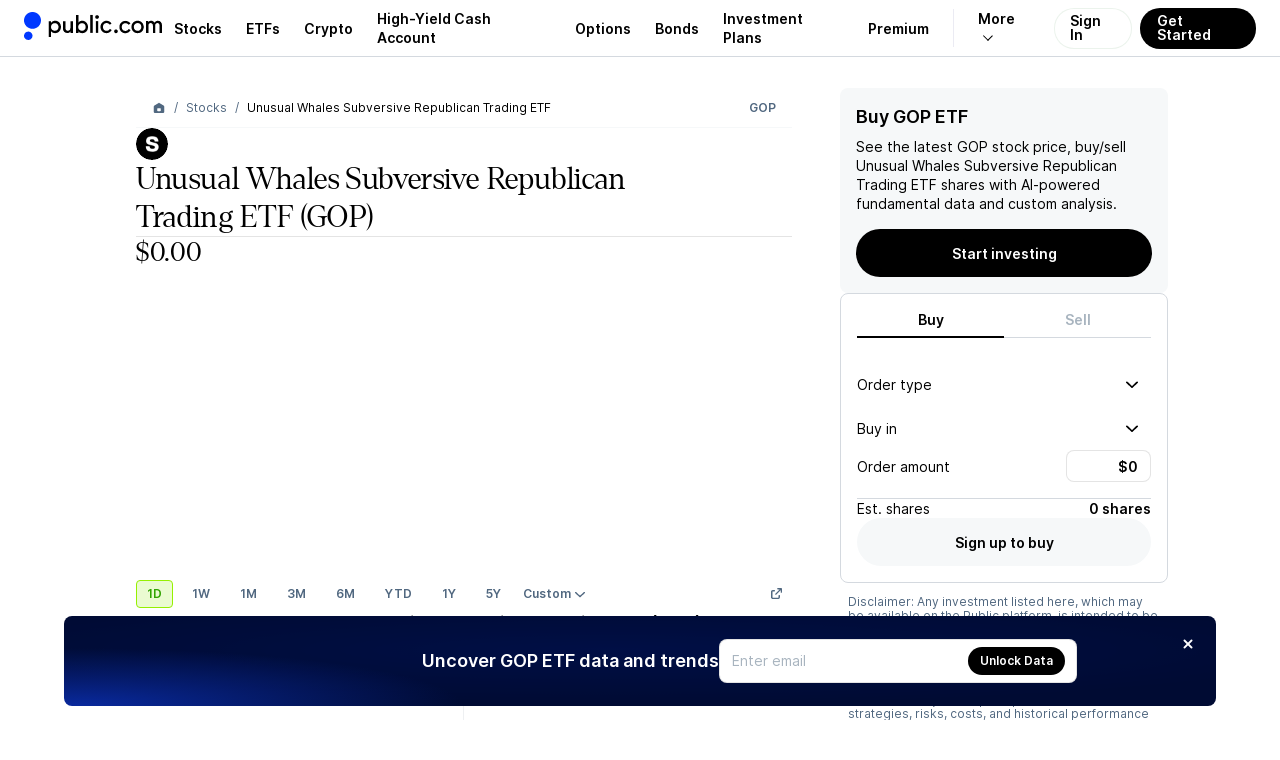

--- FILE ---
content_type: application/javascript; charset=UTF-8
request_url: https://public.com/_next/static/p2NWvceztYXDQjdsbwlzK/_buildManifest.js
body_size: 5061
content:
self.__BUILD_MANIFEST = {
  "/": [
    "static/chunks/d42e079fa118a562.js"
  ],
  "/[username]": [
    "static/chunks/9591b1a15196ba12.js"
  ],
  "/_error": [
    "static/chunks/7ce9e8c15c4c968f.js"
  ],
  "/account-takeover/mobile-welcome": [
    "static/chunks/bb594d9403d6caa1.js"
  ],
  "/account-takeover/terms-and-conditions": [
    "static/chunks/c2d7e032e4e1c0e9.js"
  ],
  "/account-takeover/welcome": [
    "static/chunks/594dc43b17dfccf4.js"
  ],
  "/alpha/forgot-password": [
    "static/chunks/dc4add238a0aa546.js"
  ],
  "/alts/[symbol]": [
    "static/chunks/b8dc51cef4ab3ab5.js"
  ],
  "/article/[slug]": [
    "static/chunks/13b2b6319f47edd8.js"
  ],
  "/article/[slug]/embed": [
    "static/chunks/d987366b5c108169.js"
  ],
  "/autopilot/[[...step]]": [
    "static/chunks/536878a19dacc1d0.js"
  ],
  "/bonds/[bondTypeOrSymbol]": [
    "static/chunks/085f2be0e193cf54.js"
  ],
  "/bonds/[bondTypeOrSymbol]/[issuer]/[name]": [
    "static/chunks/4767b687ef953168.js"
  ],
  "/bonds/bond-account": [
    "static/chunks/720682fa479d5d6b.js"
  ],
  "/bonds/bond-account/history": [
    "static/chunks/573f69453bb20419.js"
  ],
  "/bonds/bond-account/history/[orderId]": [
    "static/chunks/2a5f6f68c206d2b9.js"
  ],
  "/bonds/bond-account/keep-earning": [
    "static/chunks/1cc2ae550c0d4c0b.js"
  ],
  "/bonds/bond-account/target-allocation": [
    "static/chunks/77fcd69147a9fc65.js"
  ],
  "/bonds/bond-account/update-target-allocation": [
    "static/chunks/c3e2b3e35ccd3234.js"
  ],
  "/bonds/funding": [
    "static/chunks/fe510ba2d986dd4f.js"
  ],
  "/bonds/onboarding": [
    "static/chunks/9cc151718511671b.js"
  ],
  "/bonds/screener": [
    "static/chunks/e5b88a799a4dd1f0.js"
  ],
  "/bonds/treasury-account": [
    "static/chunks/b3e033ea2e95eaef.js"
  ],
  "/bonds/treasury-account-funding": [
    "static/chunks/23c1bcb647c67a8a.js"
  ],
  "/bonds/treasury-account-onboarding": [
    "static/chunks/3888a12b4c4fd9a6.js"
  ],
  "/bonds/treasury-account-withdrawal": [
    "static/chunks/b137b9cc99400b65.js"
  ],
  "/bonds/treasury-account/history": [
    "static/chunks/7cdfaaaefe211b86.js"
  ],
  "/bonds/treasury-account/history/[orderId]": [
    "static/chunks/2cea83e9da9c19fe.js"
  ],
  "/bonds/treasury-account/target-allocation": [
    "static/chunks/e4be6c1fa03d4ea5.js"
  ],
  "/claim-reward/[[...step]]": [
    "static/chunks/f0268097e200e2b2.js"
  ],
  "/clear-onboarding/[[...step]]": [
    "static/chunks/d41a72731cee3770.js"
  ],
  "/confirm-address/[token]": [
    "static/chunks/841f6d37ddf962eb.js"
  ],
  "/cost-basis": [
    "static/chunks/b65716a4163b360d.js"
  ],
  "/crypto/[symbol]": [
    "static/chunks/55cfd9d27d357924.js"
  ],
  "/crypto/[symbol]/chart/embed": [
    "static/chunks/aef6a37a8477bc7d.js"
  ],
  "/crypto/[symbol]/embed": [
    "static/chunks/d4a2244fabeb3f3c.js"
  ],
  "/crypto/[symbol]/embed/p": [
    "static/chunks/58a58e7ceae958e4.js"
  ],
  "/crypto/[symbol]/news": [
    "static/chunks/ea5a5169fc261c75.js"
  ],
  "/crypto/[symbol]/news/[page]": [
    "static/chunks/f81d1705f33d9ed9.js"
  ],
  "/direct-index/[[...symbol]]": [
    "static/chunks/c81928cd701cebc9.js"
  ],
  "/direct-index/account/[lastDigitsOfAccountNumber]": [
    "static/chunks/bf108501fbefca11.js"
  ],
  "/directory/etfs": [
    "static/chunks/68db362c5bc8bd1f.js"
  ],
  "/directory/etfs/[page]": [
    "static/chunks/4ea170004ac7883e.js"
  ],
  "/directory/otc-stocks": [
    "static/chunks/67b5aee9ebd2b0ce.js"
  ],
  "/directory/stocks": [
    "static/chunks/83c64a0e718fd779.js"
  ],
  "/directory/stocks-options-chain": [
    "static/chunks/312031443b118541.js"
  ],
  "/directory/stocks-options-chain/[page]": [
    "static/chunks/7df6b6c9e75a1d54.js"
  ],
  "/directory/stocks/[page]": [
    "static/chunks/a2750fc918d1a17e.js"
  ],
  "/embed/mobile/capitalize-mobile": [
    "static/chunks/eb55e9f0aac74e4b.js"
  ],
  "/embed/mobile/trade-bonds/resources/bond-strategies": [
    "static/chunks/a730358674db4282.js"
  ],
  "/embed/mobile/trade-bonds/resources/evaluating-bonds": [
    "static/chunks/d8bfb4e75ddea02e.js"
  ],
  "/embed/mobile/trade-bonds/resources/overview": [
    "static/chunks/e7f962daf2b0cc11.js"
  ],
  "/embed/mobile/trade-options/resources/assignment": [
    "static/chunks/f1e5ec4420ce1c57.js"
  ],
  "/embed/mobile/trade-options/resources/calendar-spread": [
    "static/chunks/6bb77dcbb21bb997.js"
  ],
  "/embed/mobile/trade-options/resources/cash-secured-put": [
    "static/chunks/015824866d954ec9.js"
  ],
  "/embed/mobile/trade-options/resources/covered-call": [
    "static/chunks/567ecd5d7de970fa.js"
  ],
  "/embed/mobile/trade-options/resources/credit-spread": [
    "static/chunks/0595ea4d5804abb1.js"
  ],
  "/embed/mobile/trade-options/resources/debit-spread": [
    "static/chunks/94e6b90efcaceb7e.js"
  ],
  "/embed/mobile/trade-options/resources/exercise-expiration": [
    "static/chunks/7232be4917feb2ca.js"
  ],
  "/embed/mobile/trade-options/resources/greeks": [
    "static/chunks/00d358bd877badde.js"
  ],
  "/embed/mobile/trade-options/resources/long-call": [
    "static/chunks/ad10eadaa79e8ec2.js"
  ],
  "/embed/mobile/trade-options/resources/long-put": [
    "static/chunks/5d5b9dfa4b308a8b.js"
  ],
  "/embed/mobile/trade-options/resources/long-straddle": [
    "static/chunks/77be9848b4621a9e.js"
  ],
  "/embed/mobile/trade-options/resources/long-strangle": [
    "static/chunks/8f43ad7cdb55ad91.js"
  ],
  "/embed/mobile/trade-options/resources/loss-potential": [
    "static/chunks/860d8ca1d9cdc974.js"
  ],
  "/embed/mobile/trade-options/resources/options-101": [
    "static/chunks/35a83c01ca8b2f81.js"
  ],
  "/embed/mobile/trade-options/resources/order-flow-rebate": [
    "static/chunks/01271696099e9956.js"
  ],
  "/embed/mobile/trade-options/resources/pl-charts": [
    "static/chunks/15a7dd0ae901a69e.js"
  ],
  "/embed/mobile/trade-options/resources/protective-put": [
    "static/chunks/1645e97eced14c8d.js"
  ],
  "/embed/mobile/trade-options/resources/time-value": [
    "static/chunks/14380e6b29b2d80d.js"
  ],
  "/enter-code/[[...step]]": [
    "static/chunks/343517c3edc5bab0.js"
  ],
  "/etfs": [
    "static/chunks/3d15de7ab3931411.js"
  ],
  "/etfs/a-z": [
    "static/chunks/f870c44f6f97b599.js"
  ],
  "/etfs/a-z/[letter]/[[...page]]": [
    "static/chunks/bf7212d82d75727a.js"
  ],
  "/generated-assets": [
    "static/chunks/b9a1ec4b95a7ea33.js"
  ],
  "/high-yield": [
    "static/chunks/9685c9b3fd03b21e.js"
  ],
  "/high-yield/deposit/[[...step]]": [
    "static/chunks/ef0ee119214e32d2.js"
  ],
  "/high-yield/withdraw/[[...step]]": [
    "static/chunks/56aee343bbe02533.js"
  ],
  "/income-hub": [
    "static/chunks/97f9fa27fa88d290.js"
  ],
  "/indices": [
    "static/chunks/4c229288722f50db.js"
  ],
  "/indices/[symbol]": [
    "static/chunks/2794eb35bc5d25bc.js"
  ],
  "/investment-plans/[orderId]/edit": [
    "static/chunks/0a16a957109c5b68.js"
  ],
  "/investment-plans/[orderId]/history/[occurrenceId]": [
    "static/chunks/0e1300c47361c09e.js"
  ],
  "/investment-plans/new/[[...step]]": [
    "static/chunks/8785695c86940389.js"
  ],
  "/investment-plans/pre-made/[planId]/details": [
    "static/chunks/d98626afc397a4f1.js"
  ],
  "/investment-plans/pre-made/[planId]/funding/[step]": [
    "static/chunks/0787af03b685cc20.js"
  ],
  "/investment-plans/pre-made/plans-hub": [
    "static/chunks/0cf135ac18ecbde9.js"
  ],
  "/invite-friends": [
    "static/chunks/ee98d2509baea8ab.js"
  ],
  "/ira/links/ira-success": [
    "static/chunks/8459c9d92c287f35.js"
  ],
  "/ira/onboarding/[step]": [
    "static/chunks/4b3b73064245b3c4.js"
  ],
  "/ira/withdrawal/[step]": [
    "static/chunks/efa84edb00e9c0fe.js"
  ],
  "/link-app": [
    "static/chunks/b725d07fd6d6bdec.js"
  ],
  "/link-app/secret-generator": [
    "static/chunks/e79be642578419b3.js"
  ],
  "/login": [
    "static/chunks/1b82be626f31500d.js"
  ],
  "/markets/[type]": [
    "static/chunks/9c313f2fe209d95c.js"
  ],
  "/markets/crypto": [
    "static/chunks/14b7912794d01980.js"
  ],
  "/markets/v2": [
    "static/chunks/1e6fe1401765cb21.js"
  ],
  "/onboarding": [
    "static/chunks/068e621bfb698b18.js"
  ],
  "/onboarding-congrats": [
    "static/chunks/b1b76820a1c916f2.js"
  ],
  "/onboarding/address": [
    "static/chunks/0bcb3db4a89e5d81.js"
  ],
  "/onboarding/brokerage": [
    "static/chunks/7c02485e23c18efd.js"
  ],
  "/onboarding/brokerage/cash/goals": [
    "static/chunks/9c85a3ec5e3e5d8f.js"
  ],
  "/onboarding/brokerage/margin/enable": [
    "static/chunks/a763cf9dad97ee87.js"
  ],
  "/onboarding/brokerage/margin/goals": [
    "static/chunks/6d6506e3ff1831e2.js"
  ],
  "/onboarding/brokerage/margin/kyc": [
    "static/chunks/500bef3865d02afc.js"
  ],
  "/onboarding/citizenship": [
    "static/chunks/3e05ff093a95e8a6.js"
  ],
  "/onboarding/citizenship/citizenship-error": [
    "static/chunks/875c50da24ff73d1.js"
  ],
  "/onboarding/citizenship/visa-expiration-error": [
    "static/chunks/1271cf80345ea555.js"
  ],
  "/onboarding/disclosures": [
    "static/chunks/6b985f565b1750b8.js"
  ],
  "/onboarding/disclosures/error": [
    "static/chunks/44c46dcaf124db51.js"
  ],
  "/onboarding/disclosures/form": [
    "static/chunks/dabfd3a12982f442.js"
  ],
  "/onboarding/financials": [
    "static/chunks/0c13112cec1a3400.js"
  ],
  "/onboarding/identity": [
    "static/chunks/ee7e07a1a98d284e.js"
  ],
  "/onboarding/identity/error": [
    "static/chunks/e398d99e07b7b5e7.js"
  ],
  "/onboarding/investing-experience": [
    "static/chunks/2949272d29daa8ee.js"
  ],
  "/onboarding/ssn": [
    "static/chunks/01ba37fda82f08f8.js"
  ],
  "/onboarding/verify-identity": [
    "static/chunks/2378a704dcf9e25e.js"
  ],
  "/options-hub": [
    "static/chunks/681bd869a088cdd3.js"
  ],
  "/options-hub/[symbol]": [
    "static/chunks/75fbe470dedb484c.js"
  ],
  "/options-hub/explore": [
    "static/chunks/17c103183d89c8eb.js"
  ],
  "/options-hub/explore/[symbol]": [
    "static/chunks/a0bc3d036a5a6743.js"
  ],
  "/options-hub/owned": [
    "static/chunks/e75f02d420cc6f8b.js"
  ],
  "/options-hub/owned/[symbol]": [
    "static/chunks/b186b112a45ebf8d.js"
  ],
  "/options-hub/strategies": [
    "static/chunks/b38509fcd62b611d.js"
  ],
  "/options-hub/strategies/[symbol]": [
    "static/chunks/cafd27feef534303.js"
  ],
  "/options/[symbol]": [
    "static/chunks/94503e66f6d32caa.js"
  ],
  "/options/[symbol]/strategies/[strategyId]": [
    "static/chunks/3305180f5d6954a2.js"
  ],
  "/options/onboarding/[[...step]]": [
    "static/chunks/a99e923385d34a62.js"
  ],
  "/options/roll/[symbol]": [
    "static/chunks/7351502596f3656b.js"
  ],
  "/options/roll/onboarding/[[...step]]": [
    "static/chunks/7286a6a2ea63d84a.js"
  ],
  "/passwordreset/[token]": [
    "static/chunks/2fbe13af8b1a912f.js"
  ],
  "/portfolio": [
    "static/chunks/3724a0c9571eabd3.js"
  ],
  "/queue": [
    "static/chunks/9a3238b6ea954112.js"
  ],
  "/queue/pending-orders": [
    "static/chunks/197747b2213eab7f.js"
  ],
  "/rebates/options": [
    "static/chunks/dfef5e6cb0ce6edf.js"
  ],
  "/recover/[token]": [
    "static/chunks/609f62477f1ce3f1.js"
  ],
  "/rewards-hub": [
    "static/chunks/4edc8787402b3228.js"
  ],
  "/ria/account/[lastDigitsOfAccountNumber]": [
    "static/chunks/d56d6e29c30aabe3.js"
  ],
  "/ria/account/shared/[token]": [
    "static/chunks/bdcbad0b22c5bafe.js"
  ],
  "/settings/[[...catchAll]]": [
    "static/chunks/374e5f1fd3447b96.js"
  ],
  "/settings/acat-brokerage-match": [
    "static/chunks/b3d5305aacc68b09.js"
  ],
  "/settings/acat-transfer/links": [
    "static/chunks/3a4f63799cf36f7e.js"
  ],
  "/settings/links/confirm-address/[token]": [
    "static/chunks/bf1506f20a0ae3cc.js"
  ],
  "/settings/links/confirm-email-address/[token]": [
    "static/chunks/8734dff3ba75e9f2.js"
  ],
  "/settings/links/confirm-phone-number/[token]": [
    "static/chunks/69dca2f3d03f6dc2.js"
  ],
  "/settings/links/update-email-address": [
    "static/chunks/96f3b9c8a7fa9810.js"
  ],
  "/settings/links/update-phone-number": [
    "static/chunks/eee83463e41c23e5.js"
  ],
  "/settings/links/update-residential-address": [
    "static/chunks/c9b9890e0f71bd54.js"
  ],
  "/settings/margin-account-onboarding/[step]": [
    "static/chunks/e36b8710462ec810.js"
  ],
  "/settings/subscriptions/subscription/credit-card/link": [
    "static/chunks/b43ae6b67f776c1e.js"
  ],
  "/settings/subscriptions/subscription/credit-card/link/embed": [
    "static/chunks/c5cdc280faf0eb63.js"
  ],
  "/settings/v2/acat-transfer/[[...step]]": [
    "static/chunks/665429181b7f7f85.js"
  ],
  "/settings/v2/add-funding-methods": [
    "static/chunks/ddd9eb230a120bdb.js"
  ],
  "/settings/v2/api": [
    "static/chunks/10ff229cfc419619.js"
  ],
  "/settings/v2/bank-link": [
    "static/chunks/622a876e802a996f.js"
  ],
  "/settings/v2/close-account": [
    "static/chunks/6822ce261c69ac2f.js"
  ],
  "/settings/v2/cost-basis": [
    "static/chunks/a4981c6162068139.js"
  ],
  "/settings/v2/deposit/[[...step]]": [
    "static/chunks/6448b5ce8f451e1d.js"
  ],
  "/settings/v2/documents/[[...subpage]]": [
    "static/chunks/2e286dbee5f4d252.js"
  ],
  "/settings/v2/enable-crypto": [
    "static/chunks/43611c8a7aca782e.js"
  ],
  "/settings/v2/global-transfer/new": [
    "static/chunks/4f691e53b2f5e13e.js"
  ],
  "/settings/v2/help": [
    "static/chunks/6b4757ffb226c495.js"
  ],
  "/settings/v2/history": [
    "static/chunks/a89fc95b7e4df09f.js"
  ],
  "/settings/v2/ira-deposit/[step]": [
    "static/chunks/69d2fe059c7cc22f.js"
  ],
  "/settings/v2/ira-rollover": [
    "static/chunks/03fb9dc92805b2e0.js"
  ],
  "/settings/v2/margin-account": [
    "static/chunks/901273c56fff6e20.js"
  ],
  "/settings/v2/margin-account/reset-pdt": [
    "static/chunks/aad6324033789df1.js"
  ],
  "/settings/v2/notifications": [
    "static/chunks/379c915a6931e84a.js"
  ],
  "/settings/v2/notifications/[categoryId]": [
    "static/chunks/09386ad5d9320dd2.js"
  ],
  "/settings/v2/profile/[[...subpage]]": [
    "static/chunks/17ff13714dcdb5f7.js"
  ],
  "/settings/v2/profile/beneficiaries/[page]": [
    "static/chunks/012750843dffd15a.js"
  ],
  "/settings/v2/profile/trusted-contact": [
    "static/chunks/d8e6264b17807ca4.js"
  ],
  "/settings/v2/profile/update-email/[page]": [
    "static/chunks/8464f1af6fa532d3.js"
  ],
  "/settings/v2/profile/update-mailing-address/[page]": [
    "static/chunks/3022c431ef574d94.js"
  ],
  "/settings/v2/profile/update-password": [
    "static/chunks/ab242581115291f9.js"
  ],
  "/settings/v2/profile/update-phone/[page]": [
    "static/chunks/cd6eaf90f1e45c07.js"
  ],
  "/settings/v2/profile/update-residential-address/[page]": [
    "static/chunks/ee13c09ebe8d55c8.js"
  ],
  "/settings/v2/profile/verify-address/[token]": [
    "static/chunks/f51b8787dfad6d6b.js"
  ],
  "/settings/v2/profile/verify-email/[token]": [
    "static/chunks/cc1ff109e013f9b4.js"
  ],
  "/settings/v2/profile/verify-phone/[token]": [
    "static/chunks/5db388fb01e6aecf.js"
  ],
  "/settings/v2/rewards": [
    "static/chunks/553aea9d08b1eb33.js"
  ],
  "/settings/v2/security": [
    "static/chunks/fe72e4c57a36cd27.js"
  ],
  "/settings/v2/trade-preferences": [
    "static/chunks/a5a4b7ba8a16b3a9.js"
  ],
  "/settings/v2/trade-preferences/order-defaults": [
    "static/chunks/df315d4ac559a087.js"
  ],
  "/settings/v2/transfers": [
    "static/chunks/1548974788ce3a1c.js"
  ],
  "/settings/v2/transfers/crypto": [
    "static/chunks/05381cd6726d7dc4.js"
  ],
  "/settings/v2/transfers/crypto/receive": [
    "static/chunks/5990e638101e30be.js"
  ],
  "/settings/v2/transfers/crypto/send": [
    "static/chunks/5f867c21aaddfeb9.js"
  ],
  "/settings/v2/wire-transfer": [
    "static/chunks/11fe8ff8aec8b4cd.js"
  ],
  "/settings/v2/withdrawal/[[...step]]": [
    "static/chunks/012d7c74c0f721d5.js"
  ],
  "/setup-funding/[[...step]]": [
    "static/chunks/1aad9ca52f0d9758.js"
  ],
  "/setup-high-yield-account": [
    "static/chunks/e1c1a023336d6083.js"
  ],
  "/setup-investing/[[...step]]": [
    "static/chunks/80467fc40fd41ad5.js"
  ],
  "/setup-kyc/[[...step]]": [
    "static/chunks/1029f239d0e134ea.js"
  ],
  "/share/[username]": [
    "static/chunks/39e7b2edcec583d8.js"
  ],
  "/signup/[[...step]]": [
    "static/chunks/7cdc8369dfa6debd.js"
  ],
  "/stocks": [
    "static/chunks/85701bb1244a0768.js"
  ],
  "/stocks/[symbol]": [
    "static/chunks/d3c88b2a66348429.js"
  ],
  "/stocks/[symbol]/after-hours": [
    "static/chunks/1afa8700383d7aed.js"
  ],
  "/stocks/[symbol]/chart": [
    "static/chunks/eb3b410dfc3113c4.js"
  ],
  "/stocks/[symbol]/chart/embed": [
    "static/chunks/ecceeb375a5a3056.js"
  ],
  "/stocks/[symbol]/charts/[premiumChartType]": [
    "static/chunks/18ae0fa6b40d530e.js"
  ],
  "/stocks/[symbol]/earnings": [
    "static/chunks/eb343445d50beefe.js"
  ],
  "/stocks/[symbol]/earnings-call-summary/[year]/[quarter]": [
    "static/chunks/cad544d8e3b9e9d6.js"
  ],
  "/stocks/[symbol]/embed": [
    "static/chunks/2e2cbafdc98a526a.js"
  ],
  "/stocks/[symbol]/embed/p": [
    "static/chunks/9be8ff9f20ca39c0.js"
  ],
  "/stocks/[symbol]/forecast-price-target": [
    "static/chunks/f021c34bb9b82320.js"
  ],
  "/stocks/[symbol]/market-cap": [
    "static/chunks/7e4e16be2b3f8418.js"
  ],
  "/stocks/[symbol]/news": [
    "static/chunks/e6658cf1fcbef660.js"
  ],
  "/stocks/[symbol]/news/[page]": [
    "static/chunks/f045897aa03e073f.js"
  ],
  "/stocks/[symbol]/options-chain": [
    "static/chunks/f9b59bc424b0254f.js"
  ],
  "/stocks/[symbol]/pe-ratio": [
    "static/chunks/3bab2cf443cfa915.js"
  ],
  "/stocks/[symbol]/pre-market": [
    "static/chunks/73885536b197b994.js"
  ],
  "/stocks/a-z": [
    "static/chunks/765556b9acec482d.js"
  ],
  "/stocks/a-z/[letter]/[[...page]]": [
    "static/chunks/cf77ba9d532d5769.js"
  ],
  "/strategies-hub/[rootSymbol]/[strategyType]": [
    "static/chunks/063b8d4ee032bbc3.js"
  ],
  "/themes": [
    "static/chunks/f2d15d414e768b50.js"
  ],
  "/themes/[name]": [
    "static/chunks/9602e965fcd34e44.js"
  ],
  "/token/[token]": [
    "static/chunks/0edbaf569c70eb59.js"
  ],
  "/trade-bonds/resources/bond-strategies": [
    "static/chunks/6a93a0c51a8fc34e.js"
  ],
  "/trade-bonds/resources/evaluating-bonds": [
    "static/chunks/149cf3bef515378d.js"
  ],
  "/trade-bonds/resources/overview": [
    "static/chunks/2c4c79b6583cc0ef.js"
  ],
  "/trade-options/resources/assignment": [
    "static/chunks/0b887983ccd78c9a.js"
  ],
  "/trade-options/resources/calendar-spread": [
    "static/chunks/bbde494c9f117be1.js"
  ],
  "/trade-options/resources/cash-secured-put": [
    "static/chunks/dede1dcb13422543.js"
  ],
  "/trade-options/resources/covered-call": [
    "static/chunks/b095f9c5418867fb.js"
  ],
  "/trade-options/resources/credit-spread": [
    "static/chunks/d44b6f7ea3c96706.js"
  ],
  "/trade-options/resources/debit-spread": [
    "static/chunks/ebf7a8efab6743d1.js"
  ],
  "/trade-options/resources/exercise-expiration": [
    "static/chunks/ef5d6dcfe6d01313.js"
  ],
  "/trade-options/resources/greeks": [
    "static/chunks/63c4ac21cc9c87c8.js"
  ],
  "/trade-options/resources/long-call": [
    "static/chunks/e6bdb35410c8a1d6.js"
  ],
  "/trade-options/resources/long-put": [
    "static/chunks/87beec56263e8e2f.js"
  ],
  "/trade-options/resources/long-straddle": [
    "static/chunks/b625c1b110c5346a.js"
  ],
  "/trade-options/resources/long-strangle": [
    "static/chunks/31b144ed5d41f997.js"
  ],
  "/trade-options/resources/loss-potential": [
    "static/chunks/0c8dece57593fdc5.js"
  ],
  "/trade-options/resources/options-101": [
    "static/chunks/f162fa72a2637e4a.js"
  ],
  "/trade-options/resources/order-flow-rebate": [
    "static/chunks/365d926bc99882b7.js"
  ],
  "/trade-options/resources/pl-charts": [
    "static/chunks/e3844506f8ca00ea.js"
  ],
  "/trade-options/resources/protective-put": [
    "static/chunks/1877c147ec5f753b.js"
  ],
  "/trade-options/resources/time-value": [
    "static/chunks/77322e8f9401d83c.js"
  ],
  "/treasuries/6-month-tbills": [
    "static/chunks/dce68acf15d55357.js"
  ],
  "/treasuries/6-month-tbills/trade-confirmations": [
    "static/chunks/1fe8071d1ff31200.js"
  ],
  "/treasuries/6-month-tbills/transaction-history": [
    "static/chunks/a541d6b0eb6bdddb.js"
  ],
  "/treasuries/quick-buy": [
    "static/chunks/777f4358761f0746.js"
  ],
  "/treasuries/quick-buy-education": [
    "static/chunks/79f228eecad7352b.js"
  ],
  "/treasuries/recurring-buys/[orderId]/edit": [
    "static/chunks/6f99052527abbb42.js"
  ],
  "/treasuries/recurring-buys/new/[[...step]]": [
    "static/chunks/4e93cf4ff80bf181.js"
  ],
  "/treasury-yield-curve": [
    "static/chunks/114e38c9ff0368da.js"
  ],
  "/yield-compare-grid": [
    "static/chunks/4355c0d4628e2167.js"
  ],
  "__rewrites": {
    "afterFiles": [
      {
        "source": "/article/link-payment-method-8lpg",
        "destination": "/settings/subscriptions/subscription/credit-card/link"
      },
      {
        "source": "/article/link-payment-method-8lpg/embed",
        "destination": "/settings/subscriptions/subscription/credit-card/link/embed"
      }
    ],
    "beforeFiles": [],
    "fallback": []
  },
  "sortedPages": [
    "/",
    "/_app",
    "/_error",
    "/account-takeover/mobile-welcome",
    "/account-takeover/terms-and-conditions",
    "/account-takeover/welcome",
    "/alpha/forgot-password",
    "/alts/[symbol]",
    "/api/instruments/crypto",
    "/api/sms",
    "/api/treasury-rates/daily",
    "/article/[slug]",
    "/article/[slug]/embed",
    "/autopilot/[[...step]]",
    "/bonds/bond-account",
    "/bonds/bond-account/history",
    "/bonds/bond-account/history/[orderId]",
    "/bonds/bond-account/keep-earning",
    "/bonds/bond-account/target-allocation",
    "/bonds/bond-account/update-target-allocation",
    "/bonds/funding",
    "/bonds/onboarding",
    "/bonds/screener",
    "/bonds/treasury-account",
    "/bonds/treasury-account/history",
    "/bonds/treasury-account/history/[orderId]",
    "/bonds/treasury-account/target-allocation",
    "/bonds/treasury-account-funding",
    "/bonds/treasury-account-onboarding",
    "/bonds/treasury-account-withdrawal",
    "/bonds/[bondTypeOrSymbol]",
    "/bonds/[bondTypeOrSymbol]/[issuer]/[name]",
    "/claim-reward/[[...step]]",
    "/clear-onboarding/[[...step]]",
    "/confirm-address/[token]",
    "/cost-basis",
    "/crypto/[symbol]",
    "/crypto/[symbol]/chart/embed",
    "/crypto/[symbol]/embed",
    "/crypto/[symbol]/embed/p",
    "/crypto/[symbol]/news",
    "/crypto/[symbol]/news/[page]",
    "/direct-index/account/[lastDigitsOfAccountNumber]",
    "/direct-index/[[...symbol]]",
    "/directory/etfs",
    "/directory/etfs/[page]",
    "/directory/otc-stocks",
    "/directory/stocks",
    "/directory/stocks/[page]",
    "/directory/stocks-options-chain",
    "/directory/stocks-options-chain/[page]",
    "/embed/mobile/capitalize-mobile",
    "/embed/mobile/trade-bonds/resources/bond-strategies",
    "/embed/mobile/trade-bonds/resources/evaluating-bonds",
    "/embed/mobile/trade-bonds/resources/overview",
    "/embed/mobile/trade-options/resources/assignment",
    "/embed/mobile/trade-options/resources/calendar-spread",
    "/embed/mobile/trade-options/resources/cash-secured-put",
    "/embed/mobile/trade-options/resources/covered-call",
    "/embed/mobile/trade-options/resources/credit-spread",
    "/embed/mobile/trade-options/resources/debit-spread",
    "/embed/mobile/trade-options/resources/exercise-expiration",
    "/embed/mobile/trade-options/resources/greeks",
    "/embed/mobile/trade-options/resources/long-call",
    "/embed/mobile/trade-options/resources/long-put",
    "/embed/mobile/trade-options/resources/long-straddle",
    "/embed/mobile/trade-options/resources/long-strangle",
    "/embed/mobile/trade-options/resources/loss-potential",
    "/embed/mobile/trade-options/resources/options-101",
    "/embed/mobile/trade-options/resources/order-flow-rebate",
    "/embed/mobile/trade-options/resources/pl-charts",
    "/embed/mobile/trade-options/resources/protective-put",
    "/embed/mobile/trade-options/resources/time-value",
    "/enter-code/[[...step]]",
    "/etfs",
    "/etfs/a-z",
    "/etfs/a-z/[letter]/[[...page]]",
    "/generated-assets",
    "/high-yield",
    "/high-yield/deposit/[[...step]]",
    "/high-yield/withdraw/[[...step]]",
    "/income-hub",
    "/indices",
    "/indices/[symbol]",
    "/investment-plans/new/[[...step]]",
    "/investment-plans/pre-made/plans-hub",
    "/investment-plans/pre-made/[planId]/details",
    "/investment-plans/pre-made/[planId]/funding/[step]",
    "/investment-plans/[orderId]/edit",
    "/investment-plans/[orderId]/history/[occurrenceId]",
    "/invite-friends",
    "/ira/links/ira-success",
    "/ira/onboarding/[step]",
    "/ira/withdrawal/[step]",
    "/link-app",
    "/link-app/secret-generator",
    "/login",
    "/markets/crypto",
    "/markets/v2",
    "/markets/[type]",
    "/onboarding",
    "/onboarding/address",
    "/onboarding/brokerage",
    "/onboarding/brokerage/cash/goals",
    "/onboarding/brokerage/margin/enable",
    "/onboarding/brokerage/margin/goals",
    "/onboarding/brokerage/margin/kyc",
    "/onboarding/citizenship",
    "/onboarding/citizenship/citizenship-error",
    "/onboarding/citizenship/visa-expiration-error",
    "/onboarding/disclosures",
    "/onboarding/disclosures/error",
    "/onboarding/disclosures/form",
    "/onboarding/financials",
    "/onboarding/identity",
    "/onboarding/identity/error",
    "/onboarding/investing-experience",
    "/onboarding/ssn",
    "/onboarding/verify-identity",
    "/onboarding-congrats",
    "/options/onboarding/[[...step]]",
    "/options/roll/onboarding/[[...step]]",
    "/options/roll/[symbol]",
    "/options/[symbol]",
    "/options/[symbol]/strategies/[strategyId]",
    "/options-hub",
    "/options-hub/explore",
    "/options-hub/explore/[symbol]",
    "/options-hub/owned",
    "/options-hub/owned/[symbol]",
    "/options-hub/strategies",
    "/options-hub/strategies/[symbol]",
    "/options-hub/[symbol]",
    "/passwordreset/[token]",
    "/portfolio",
    "/queue",
    "/queue/pending-orders",
    "/rebates/options",
    "/recover/[token]",
    "/rewards-hub",
    "/ria/account/shared/[token]",
    "/ria/account/[lastDigitsOfAccountNumber]",
    "/settings/acat-brokerage-match",
    "/settings/acat-transfer/links",
    "/settings/links/confirm-address/[token]",
    "/settings/links/confirm-email-address/[token]",
    "/settings/links/confirm-phone-number/[token]",
    "/settings/links/update-email-address",
    "/settings/links/update-phone-number",
    "/settings/links/update-residential-address",
    "/settings/margin-account-onboarding/[step]",
    "/settings/subscriptions/subscription/credit-card/link",
    "/settings/subscriptions/subscription/credit-card/link/embed",
    "/settings/v2/acat-transfer/[[...step]]",
    "/settings/v2/add-funding-methods",
    "/settings/v2/api",
    "/settings/v2/bank-link",
    "/settings/v2/close-account",
    "/settings/v2/cost-basis",
    "/settings/v2/deposit/[[...step]]",
    "/settings/v2/documents/[[...subpage]]",
    "/settings/v2/enable-crypto",
    "/settings/v2/global-transfer/new",
    "/settings/v2/help",
    "/settings/v2/history",
    "/settings/v2/ira-deposit/[step]",
    "/settings/v2/ira-rollover",
    "/settings/v2/margin-account",
    "/settings/v2/margin-account/reset-pdt",
    "/settings/v2/notifications",
    "/settings/v2/notifications/[categoryId]",
    "/settings/v2/profile/beneficiaries/[page]",
    "/settings/v2/profile/trusted-contact",
    "/settings/v2/profile/update-email/[page]",
    "/settings/v2/profile/update-mailing-address/[page]",
    "/settings/v2/profile/update-password",
    "/settings/v2/profile/update-phone/[page]",
    "/settings/v2/profile/update-residential-address/[page]",
    "/settings/v2/profile/verify-address/[token]",
    "/settings/v2/profile/verify-email/[token]",
    "/settings/v2/profile/verify-phone/[token]",
    "/settings/v2/profile/[[...subpage]]",
    "/settings/v2/rewards",
    "/settings/v2/security",
    "/settings/v2/trade-preferences",
    "/settings/v2/trade-preferences/order-defaults",
    "/settings/v2/transfers",
    "/settings/v2/transfers/crypto",
    "/settings/v2/transfers/crypto/receive",
    "/settings/v2/transfers/crypto/send",
    "/settings/v2/wire-transfer",
    "/settings/v2/withdrawal/[[...step]]",
    "/settings/[[...catchAll]]",
    "/setup-funding/[[...step]]",
    "/setup-high-yield-account",
    "/setup-investing/[[...step]]",
    "/setup-kyc/[[...step]]",
    "/share/[username]",
    "/signup/[[...step]]",
    "/stocks",
    "/stocks/a-z",
    "/stocks/a-z/[letter]/[[...page]]",
    "/stocks/[symbol]",
    "/stocks/[symbol]/after-hours",
    "/stocks/[symbol]/chart",
    "/stocks/[symbol]/chart/embed",
    "/stocks/[symbol]/charts/[premiumChartType]",
    "/stocks/[symbol]/earnings",
    "/stocks/[symbol]/earnings-call-summary/[year]/[quarter]",
    "/stocks/[symbol]/embed",
    "/stocks/[symbol]/embed/p",
    "/stocks/[symbol]/forecast-price-target",
    "/stocks/[symbol]/market-cap",
    "/stocks/[symbol]/news",
    "/stocks/[symbol]/news/[page]",
    "/stocks/[symbol]/options-chain",
    "/stocks/[symbol]/pe-ratio",
    "/stocks/[symbol]/pre-market",
    "/strategies-hub/[rootSymbol]/[strategyType]",
    "/themes",
    "/themes/[name]",
    "/token/[token]",
    "/trade-bonds/resources/bond-strategies",
    "/trade-bonds/resources/evaluating-bonds",
    "/trade-bonds/resources/overview",
    "/trade-options/resources/assignment",
    "/trade-options/resources/calendar-spread",
    "/trade-options/resources/cash-secured-put",
    "/trade-options/resources/covered-call",
    "/trade-options/resources/credit-spread",
    "/trade-options/resources/debit-spread",
    "/trade-options/resources/exercise-expiration",
    "/trade-options/resources/greeks",
    "/trade-options/resources/long-call",
    "/trade-options/resources/long-put",
    "/trade-options/resources/long-straddle",
    "/trade-options/resources/long-strangle",
    "/trade-options/resources/loss-potential",
    "/trade-options/resources/options-101",
    "/trade-options/resources/order-flow-rebate",
    "/trade-options/resources/pl-charts",
    "/trade-options/resources/protective-put",
    "/trade-options/resources/time-value",
    "/treasuries/6-month-tbills",
    "/treasuries/6-month-tbills/trade-confirmations",
    "/treasuries/6-month-tbills/transaction-history",
    "/treasuries/quick-buy",
    "/treasuries/quick-buy-education",
    "/treasuries/recurring-buys/new/[[...step]]",
    "/treasuries/recurring-buys/[orderId]/edit",
    "/treasury-yield-curve",
    "/yield-compare-grid",
    "/[username]"
  ]
};self.__BUILD_MANIFEST_CB && self.__BUILD_MANIFEST_CB()